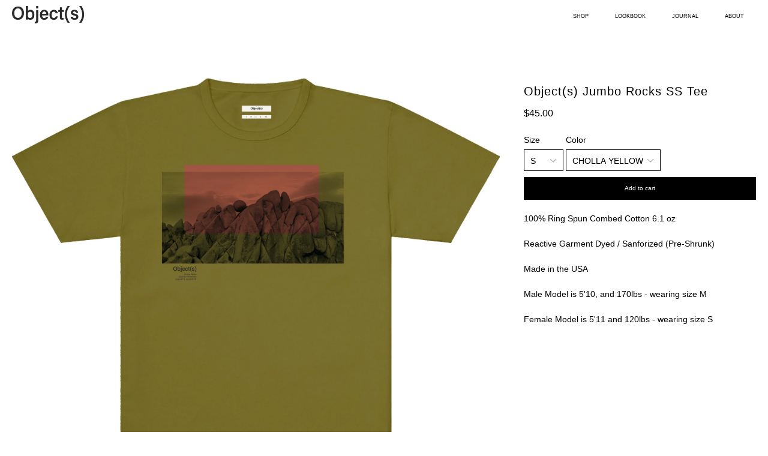

--- FILE ---
content_type: text/html; charset=utf-8
request_url: https://objects-shop.com/collections/all/products/objects-ss-jumbo-rock-photo-tee
body_size: 20615
content:
<!doctype html>
<!--[if IE 9]> <html class="ie9 no-js" lang="en"> <![endif]-->
<!--[if (gt IE 9)|!(IE)]><!--> <html class="no-js" lang="en"> <!--<![endif]-->
<head>
  <meta charset="utf-8">
  <meta http-equiv="X-UA-Compatible" content="IE=edge,chrome=1">
  <meta name="viewport" content="width=device-width, initial-scale=1, maximum-scale=1, user-scalable=0">
  <meta name="theme-color" content="#000000">
  <link rel="canonical" href="https://objects-shop.com/products/objects-ss-jumbo-rock-photo-tee">

  

  
  <title>
    Object(s) Jumbo Rocks SS Tee
    
    
    
      &ndash; Object(s) for Living Well
    
  </title>

  
    <meta name="description" content="100% Ring Spun Combed Cotton 6.1 oz Reactive Garment Dyed / Sanforized (Pre-Shrunk) Made in the USA Male Model is 5&#39;10, and 170lbs - wearing size M Female Model is 5&#39;11 and 120lbs - wearing size S">
  
    
       

  <!-- /snippets/social-meta-tags.liquid -->
<meta property="og:site_name" content="Object(s) for Living Well">
<meta property="og:url" content="https://objects-shop.com/products/objects-ss-jumbo-rock-photo-tee">
<meta property="og:title" content="Object(s) Jumbo Rocks SS Tee">
<meta property="og:type" content="product">
<meta property="og:description" content="100% Ring Spun Combed Cotton 6.1 oz Reactive Garment Dyed / Sanforized (Pre-Shrunk) Made in the USA Male Model is 5&#39;10, and 170lbs - wearing size M Female Model is 5&#39;11 and 120lbs - wearing size S"><meta property="og:price:amount" content="45.00">
  <meta property="og:price:currency" content="USD"><meta property="og:image" content="http://objects-shop.com/cdn/shop/products/003-ChollaYellow_a0d9394e-d814-4f40-ba59-56939e4dd8eb_1024x1024.png?v=1600049710"><meta property="og:image" content="http://objects-shop.com/cdn/shop/products/3B0A0098_B_6d3de717-5a00-427e-a326-1993ddc60e5c_1024x1024.jpg?v=1600060147"><meta property="og:image" content="http://objects-shop.com/cdn/shop/products/3B0A0229_B_ce214f7c-75d4-4bee-ba7e-ee82ca5cd50b_1024x1024.jpg?v=1600060147">
<meta property="og:image:secure_url" content="https://objects-shop.com/cdn/shop/products/003-ChollaYellow_a0d9394e-d814-4f40-ba59-56939e4dd8eb_1024x1024.png?v=1600049710"><meta property="og:image:secure_url" content="https://objects-shop.com/cdn/shop/products/3B0A0098_B_6d3de717-5a00-427e-a326-1993ddc60e5c_1024x1024.jpg?v=1600060147"><meta property="og:image:secure_url" content="https://objects-shop.com/cdn/shop/products/3B0A0229_B_ce214f7c-75d4-4bee-ba7e-ee82ca5cd50b_1024x1024.jpg?v=1600060147">

<meta name="twitter:site" content="@objects_shop">
<meta name="twitter:card" content="summary_large_image">
<meta name="twitter:title" content="Object(s) Jumbo Rocks SS Tee">
<meta name="twitter:description" content="100% Ring Spun Combed Cotton 6.1 oz Reactive Garment Dyed / Sanforized (Pre-Shrunk) Made in the USA Male Model is 5&#39;10, and 170lbs - wearing size M Female Model is 5&#39;11 and 120lbs - wearing size S">


  <link href="//objects-shop.com/cdn/shop/t/8/assets/theme.scss.css?v=4368216524409539021674766736" rel="stylesheet" type="text/css" media="all" />
  



  <script>
    var theme = {
      strings: {
        addToCart: "Add to cart",
        soldOut: "Sold out",
        unavailable: "Unavailable",
        showMore: "Show More",
        showLess: "Show Less"
      },
      moneyFormat: "${{amount}}"
    }

    document.documentElement.className = document.documentElement.className.replace('no-js', 'js');
  </script>
  <script src="//ajax.googleapis.com/ajax/libs/jquery/1.11.0/jquery.min.js" type="text/javascript"></script>
  <!--[if (lte IE 9) ]><script src="//objects-shop.com/cdn/shop/t/8/assets/match-media.min.js?v=22265819453975888031586559676" type="text/javascript"></script><![endif]-->

  

  <script src="//objects-shop.com/cdn/shop/t/8/assets/vendor.js?v=94225047297564742621586559681" type="text/javascript"></script>
  <script src="//objects-shop.com/cdn/shop/t/8/assets/theme.js?v=3259515818587863891586559693" type="text/javascript"></script>
  <script src="//objects-shop.com/cdn/shop/t/8/assets/slick.min.js?v=112764199730324443231586559678" type="text/javascript"></script>
  <script src="//objects-shop.com/cdn/shop/t/8/assets/sticky-kit.js?v=123298292663602788721586559679" type="text/javascript"></script>
  <script>window.performance && window.performance.mark && window.performance.mark('shopify.content_for_header.start');</script><meta id="shopify-digital-wallet" name="shopify-digital-wallet" content="/26748813405/digital_wallets/dialog">
<meta name="shopify-checkout-api-token" content="b7d562c2d6519827bed68e676a7f2c89">
<link rel="alternate" type="application/json+oembed" href="https://objects-shop.com/products/objects-ss-jumbo-rock-photo-tee.oembed">
<script async="async" src="/checkouts/internal/preloads.js?locale=en-US"></script>
<link rel="preconnect" href="https://shop.app" crossorigin="anonymous">
<script async="async" src="https://shop.app/checkouts/internal/preloads.js?locale=en-US&shop_id=26748813405" crossorigin="anonymous"></script>
<script id="apple-pay-shop-capabilities" type="application/json">{"shopId":26748813405,"countryCode":"US","currencyCode":"USD","merchantCapabilities":["supports3DS"],"merchantId":"gid:\/\/shopify\/Shop\/26748813405","merchantName":"Object(s) for Living Well","requiredBillingContactFields":["postalAddress","email"],"requiredShippingContactFields":["postalAddress","email"],"shippingType":"shipping","supportedNetworks":["visa","masterCard","amex","discover","elo","jcb"],"total":{"type":"pending","label":"Object(s) for Living Well","amount":"1.00"},"shopifyPaymentsEnabled":true,"supportsSubscriptions":true}</script>
<script id="shopify-features" type="application/json">{"accessToken":"b7d562c2d6519827bed68e676a7f2c89","betas":["rich-media-storefront-analytics"],"domain":"objects-shop.com","predictiveSearch":true,"shopId":26748813405,"locale":"en"}</script>
<script>var Shopify = Shopify || {};
Shopify.shop = "eddie-mejia.myshopify.com";
Shopify.locale = "en";
Shopify.currency = {"active":"USD","rate":"1.0"};
Shopify.country = "US";
Shopify.theme = {"name":"Theme export  afieldout-com-mega-theme-v2-seedc...","id":81154637917,"schema_name":"Mega 2.0","schema_version":"2.0","theme_store_id":null,"role":"main"};
Shopify.theme.handle = "null";
Shopify.theme.style = {"id":null,"handle":null};
Shopify.cdnHost = "objects-shop.com/cdn";
Shopify.routes = Shopify.routes || {};
Shopify.routes.root = "/";</script>
<script type="module">!function(o){(o.Shopify=o.Shopify||{}).modules=!0}(window);</script>
<script>!function(o){function n(){var o=[];function n(){o.push(Array.prototype.slice.apply(arguments))}return n.q=o,n}var t=o.Shopify=o.Shopify||{};t.loadFeatures=n(),t.autoloadFeatures=n()}(window);</script>
<script>
  window.ShopifyPay = window.ShopifyPay || {};
  window.ShopifyPay.apiHost = "shop.app\/pay";
  window.ShopifyPay.redirectState = null;
</script>
<script id="shop-js-analytics" type="application/json">{"pageType":"product"}</script>
<script defer="defer" async type="module" src="//objects-shop.com/cdn/shopifycloud/shop-js/modules/v2/client.init-shop-cart-sync_BN7fPSNr.en.esm.js"></script>
<script defer="defer" async type="module" src="//objects-shop.com/cdn/shopifycloud/shop-js/modules/v2/chunk.common_Cbph3Kss.esm.js"></script>
<script defer="defer" async type="module" src="//objects-shop.com/cdn/shopifycloud/shop-js/modules/v2/chunk.modal_DKumMAJ1.esm.js"></script>
<script type="module">
  await import("//objects-shop.com/cdn/shopifycloud/shop-js/modules/v2/client.init-shop-cart-sync_BN7fPSNr.en.esm.js");
await import("//objects-shop.com/cdn/shopifycloud/shop-js/modules/v2/chunk.common_Cbph3Kss.esm.js");
await import("//objects-shop.com/cdn/shopifycloud/shop-js/modules/v2/chunk.modal_DKumMAJ1.esm.js");

  window.Shopify.SignInWithShop?.initShopCartSync?.({"fedCMEnabled":true,"windoidEnabled":true});

</script>
<script>
  window.Shopify = window.Shopify || {};
  if (!window.Shopify.featureAssets) window.Shopify.featureAssets = {};
  window.Shopify.featureAssets['shop-js'] = {"shop-cart-sync":["modules/v2/client.shop-cart-sync_CJVUk8Jm.en.esm.js","modules/v2/chunk.common_Cbph3Kss.esm.js","modules/v2/chunk.modal_DKumMAJ1.esm.js"],"init-fed-cm":["modules/v2/client.init-fed-cm_7Fvt41F4.en.esm.js","modules/v2/chunk.common_Cbph3Kss.esm.js","modules/v2/chunk.modal_DKumMAJ1.esm.js"],"init-shop-email-lookup-coordinator":["modules/v2/client.init-shop-email-lookup-coordinator_Cc088_bR.en.esm.js","modules/v2/chunk.common_Cbph3Kss.esm.js","modules/v2/chunk.modal_DKumMAJ1.esm.js"],"init-windoid":["modules/v2/client.init-windoid_hPopwJRj.en.esm.js","modules/v2/chunk.common_Cbph3Kss.esm.js","modules/v2/chunk.modal_DKumMAJ1.esm.js"],"shop-button":["modules/v2/client.shop-button_B0jaPSNF.en.esm.js","modules/v2/chunk.common_Cbph3Kss.esm.js","modules/v2/chunk.modal_DKumMAJ1.esm.js"],"shop-cash-offers":["modules/v2/client.shop-cash-offers_DPIskqss.en.esm.js","modules/v2/chunk.common_Cbph3Kss.esm.js","modules/v2/chunk.modal_DKumMAJ1.esm.js"],"shop-toast-manager":["modules/v2/client.shop-toast-manager_CK7RT69O.en.esm.js","modules/v2/chunk.common_Cbph3Kss.esm.js","modules/v2/chunk.modal_DKumMAJ1.esm.js"],"init-shop-cart-sync":["modules/v2/client.init-shop-cart-sync_BN7fPSNr.en.esm.js","modules/v2/chunk.common_Cbph3Kss.esm.js","modules/v2/chunk.modal_DKumMAJ1.esm.js"],"init-customer-accounts-sign-up":["modules/v2/client.init-customer-accounts-sign-up_CfPf4CXf.en.esm.js","modules/v2/client.shop-login-button_DeIztwXF.en.esm.js","modules/v2/chunk.common_Cbph3Kss.esm.js","modules/v2/chunk.modal_DKumMAJ1.esm.js"],"pay-button":["modules/v2/client.pay-button_CgIwFSYN.en.esm.js","modules/v2/chunk.common_Cbph3Kss.esm.js","modules/v2/chunk.modal_DKumMAJ1.esm.js"],"init-customer-accounts":["modules/v2/client.init-customer-accounts_DQ3x16JI.en.esm.js","modules/v2/client.shop-login-button_DeIztwXF.en.esm.js","modules/v2/chunk.common_Cbph3Kss.esm.js","modules/v2/chunk.modal_DKumMAJ1.esm.js"],"avatar":["modules/v2/client.avatar_BTnouDA3.en.esm.js"],"init-shop-for-new-customer-accounts":["modules/v2/client.init-shop-for-new-customer-accounts_CsZy_esa.en.esm.js","modules/v2/client.shop-login-button_DeIztwXF.en.esm.js","modules/v2/chunk.common_Cbph3Kss.esm.js","modules/v2/chunk.modal_DKumMAJ1.esm.js"],"shop-follow-button":["modules/v2/client.shop-follow-button_BRMJjgGd.en.esm.js","modules/v2/chunk.common_Cbph3Kss.esm.js","modules/v2/chunk.modal_DKumMAJ1.esm.js"],"checkout-modal":["modules/v2/client.checkout-modal_B9Drz_yf.en.esm.js","modules/v2/chunk.common_Cbph3Kss.esm.js","modules/v2/chunk.modal_DKumMAJ1.esm.js"],"shop-login-button":["modules/v2/client.shop-login-button_DeIztwXF.en.esm.js","modules/v2/chunk.common_Cbph3Kss.esm.js","modules/v2/chunk.modal_DKumMAJ1.esm.js"],"lead-capture":["modules/v2/client.lead-capture_DXYzFM3R.en.esm.js","modules/v2/chunk.common_Cbph3Kss.esm.js","modules/v2/chunk.modal_DKumMAJ1.esm.js"],"shop-login":["modules/v2/client.shop-login_CA5pJqmO.en.esm.js","modules/v2/chunk.common_Cbph3Kss.esm.js","modules/v2/chunk.modal_DKumMAJ1.esm.js"],"payment-terms":["modules/v2/client.payment-terms_BxzfvcZJ.en.esm.js","modules/v2/chunk.common_Cbph3Kss.esm.js","modules/v2/chunk.modal_DKumMAJ1.esm.js"]};
</script>
<script id="__st">var __st={"a":26748813405,"offset":-28800,"reqid":"6ff02d19-2625-4533-b574-c9f6e980b0c6-1769719794","pageurl":"objects-shop.com\/collections\/all\/products\/objects-ss-jumbo-rock-photo-tee","u":"8cff58c31196","p":"product","rtyp":"product","rid":4573523869789};</script>
<script>window.ShopifyPaypalV4VisibilityTracking = true;</script>
<script id="captcha-bootstrap">!function(){'use strict';const t='contact',e='account',n='new_comment',o=[[t,t],['blogs',n],['comments',n],[t,'customer']],c=[[e,'customer_login'],[e,'guest_login'],[e,'recover_customer_password'],[e,'create_customer']],r=t=>t.map((([t,e])=>`form[action*='/${t}']:not([data-nocaptcha='true']) input[name='form_type'][value='${e}']`)).join(','),a=t=>()=>t?[...document.querySelectorAll(t)].map((t=>t.form)):[];function s(){const t=[...o],e=r(t);return a(e)}const i='password',u='form_key',d=['recaptcha-v3-token','g-recaptcha-response','h-captcha-response',i],f=()=>{try{return window.sessionStorage}catch{return}},m='__shopify_v',_=t=>t.elements[u];function p(t,e,n=!1){try{const o=window.sessionStorage,c=JSON.parse(o.getItem(e)),{data:r}=function(t){const{data:e,action:n}=t;return t[m]||n?{data:e,action:n}:{data:t,action:n}}(c);for(const[e,n]of Object.entries(r))t.elements[e]&&(t.elements[e].value=n);n&&o.removeItem(e)}catch(o){console.error('form repopulation failed',{error:o})}}const l='form_type',E='cptcha';function T(t){t.dataset[E]=!0}const w=window,h=w.document,L='Shopify',v='ce_forms',y='captcha';let A=!1;((t,e)=>{const n=(g='f06e6c50-85a8-45c8-87d0-21a2b65856fe',I='https://cdn.shopify.com/shopifycloud/storefront-forms-hcaptcha/ce_storefront_forms_captcha_hcaptcha.v1.5.2.iife.js',D={infoText:'Protected by hCaptcha',privacyText:'Privacy',termsText:'Terms'},(t,e,n)=>{const o=w[L][v],c=o.bindForm;if(c)return c(t,g,e,D).then(n);var r;o.q.push([[t,g,e,D],n]),r=I,A||(h.body.append(Object.assign(h.createElement('script'),{id:'captcha-provider',async:!0,src:r})),A=!0)});var g,I,D;w[L]=w[L]||{},w[L][v]=w[L][v]||{},w[L][v].q=[],w[L][y]=w[L][y]||{},w[L][y].protect=function(t,e){n(t,void 0,e),T(t)},Object.freeze(w[L][y]),function(t,e,n,w,h,L){const[v,y,A,g]=function(t,e,n){const i=e?o:[],u=t?c:[],d=[...i,...u],f=r(d),m=r(i),_=r(d.filter((([t,e])=>n.includes(e))));return[a(f),a(m),a(_),s()]}(w,h,L),I=t=>{const e=t.target;return e instanceof HTMLFormElement?e:e&&e.form},D=t=>v().includes(t);t.addEventListener('submit',(t=>{const e=I(t);if(!e)return;const n=D(e)&&!e.dataset.hcaptchaBound&&!e.dataset.recaptchaBound,o=_(e),c=g().includes(e)&&(!o||!o.value);(n||c)&&t.preventDefault(),c&&!n&&(function(t){try{if(!f())return;!function(t){const e=f();if(!e)return;const n=_(t);if(!n)return;const o=n.value;o&&e.removeItem(o)}(t);const e=Array.from(Array(32),(()=>Math.random().toString(36)[2])).join('');!function(t,e){_(t)||t.append(Object.assign(document.createElement('input'),{type:'hidden',name:u})),t.elements[u].value=e}(t,e),function(t,e){const n=f();if(!n)return;const o=[...t.querySelectorAll(`input[type='${i}']`)].map((({name:t})=>t)),c=[...d,...o],r={};for(const[a,s]of new FormData(t).entries())c.includes(a)||(r[a]=s);n.setItem(e,JSON.stringify({[m]:1,action:t.action,data:r}))}(t,e)}catch(e){console.error('failed to persist form',e)}}(e),e.submit())}));const S=(t,e)=>{t&&!t.dataset[E]&&(n(t,e.some((e=>e===t))),T(t))};for(const o of['focusin','change'])t.addEventListener(o,(t=>{const e=I(t);D(e)&&S(e,y())}));const B=e.get('form_key'),M=e.get(l),P=B&&M;t.addEventListener('DOMContentLoaded',(()=>{const t=y();if(P)for(const e of t)e.elements[l].value===M&&p(e,B);[...new Set([...A(),...v().filter((t=>'true'===t.dataset.shopifyCaptcha))])].forEach((e=>S(e,t)))}))}(h,new URLSearchParams(w.location.search),n,t,e,['guest_login'])})(!0,!0)}();</script>
<script integrity="sha256-4kQ18oKyAcykRKYeNunJcIwy7WH5gtpwJnB7kiuLZ1E=" data-source-attribution="shopify.loadfeatures" defer="defer" src="//objects-shop.com/cdn/shopifycloud/storefront/assets/storefront/load_feature-a0a9edcb.js" crossorigin="anonymous"></script>
<script crossorigin="anonymous" defer="defer" src="//objects-shop.com/cdn/shopifycloud/storefront/assets/shopify_pay/storefront-65b4c6d7.js?v=20250812"></script>
<script data-source-attribution="shopify.dynamic_checkout.dynamic.init">var Shopify=Shopify||{};Shopify.PaymentButton=Shopify.PaymentButton||{isStorefrontPortableWallets:!0,init:function(){window.Shopify.PaymentButton.init=function(){};var t=document.createElement("script");t.src="https://objects-shop.com/cdn/shopifycloud/portable-wallets/latest/portable-wallets.en.js",t.type="module",document.head.appendChild(t)}};
</script>
<script data-source-attribution="shopify.dynamic_checkout.buyer_consent">
  function portableWalletsHideBuyerConsent(e){var t=document.getElementById("shopify-buyer-consent"),n=document.getElementById("shopify-subscription-policy-button");t&&n&&(t.classList.add("hidden"),t.setAttribute("aria-hidden","true"),n.removeEventListener("click",e))}function portableWalletsShowBuyerConsent(e){var t=document.getElementById("shopify-buyer-consent"),n=document.getElementById("shopify-subscription-policy-button");t&&n&&(t.classList.remove("hidden"),t.removeAttribute("aria-hidden"),n.addEventListener("click",e))}window.Shopify?.PaymentButton&&(window.Shopify.PaymentButton.hideBuyerConsent=portableWalletsHideBuyerConsent,window.Shopify.PaymentButton.showBuyerConsent=portableWalletsShowBuyerConsent);
</script>
<script data-source-attribution="shopify.dynamic_checkout.cart.bootstrap">document.addEventListener("DOMContentLoaded",(function(){function t(){return document.querySelector("shopify-accelerated-checkout-cart, shopify-accelerated-checkout")}if(t())Shopify.PaymentButton.init();else{new MutationObserver((function(e,n){t()&&(Shopify.PaymentButton.init(),n.disconnect())})).observe(document.body,{childList:!0,subtree:!0})}}));
</script>
<link id="shopify-accelerated-checkout-styles" rel="stylesheet" media="screen" href="https://objects-shop.com/cdn/shopifycloud/portable-wallets/latest/accelerated-checkout-backwards-compat.css" crossorigin="anonymous">
<style id="shopify-accelerated-checkout-cart">
        #shopify-buyer-consent {
  margin-top: 1em;
  display: inline-block;
  width: 100%;
}

#shopify-buyer-consent.hidden {
  display: none;
}

#shopify-subscription-policy-button {
  background: none;
  border: none;
  padding: 0;
  text-decoration: underline;
  font-size: inherit;
  cursor: pointer;
}

#shopify-subscription-policy-button::before {
  box-shadow: none;
}

      </style>

<script>window.performance && window.performance.mark && window.performance.mark('shopify.content_for_header.end');</script>
<link href="https://monorail-edge.shopifysvc.com" rel="dns-prefetch">
<script>(function(){if ("sendBeacon" in navigator && "performance" in window) {try {var session_token_from_headers = performance.getEntriesByType('navigation')[0].serverTiming.find(x => x.name == '_s').description;} catch {var session_token_from_headers = undefined;}var session_cookie_matches = document.cookie.match(/_shopify_s=([^;]*)/);var session_token_from_cookie = session_cookie_matches && session_cookie_matches.length === 2 ? session_cookie_matches[1] : "";var session_token = session_token_from_headers || session_token_from_cookie || "";function handle_abandonment_event(e) {var entries = performance.getEntries().filter(function(entry) {return /monorail-edge.shopifysvc.com/.test(entry.name);});if (!window.abandonment_tracked && entries.length === 0) {window.abandonment_tracked = true;var currentMs = Date.now();var navigation_start = performance.timing.navigationStart;var payload = {shop_id: 26748813405,url: window.location.href,navigation_start,duration: currentMs - navigation_start,session_token,page_type: "product"};window.navigator.sendBeacon("https://monorail-edge.shopifysvc.com/v1/produce", JSON.stringify({schema_id: "online_store_buyer_site_abandonment/1.1",payload: payload,metadata: {event_created_at_ms: currentMs,event_sent_at_ms: currentMs}}));}}window.addEventListener('pagehide', handle_abandonment_event);}}());</script>
<script id="web-pixels-manager-setup">(function e(e,d,r,n,o){if(void 0===o&&(o={}),!Boolean(null===(a=null===(i=window.Shopify)||void 0===i?void 0:i.analytics)||void 0===a?void 0:a.replayQueue)){var i,a;window.Shopify=window.Shopify||{};var t=window.Shopify;t.analytics=t.analytics||{};var s=t.analytics;s.replayQueue=[],s.publish=function(e,d,r){return s.replayQueue.push([e,d,r]),!0};try{self.performance.mark("wpm:start")}catch(e){}var l=function(){var e={modern:/Edge?\/(1{2}[4-9]|1[2-9]\d|[2-9]\d{2}|\d{4,})\.\d+(\.\d+|)|Firefox\/(1{2}[4-9]|1[2-9]\d|[2-9]\d{2}|\d{4,})\.\d+(\.\d+|)|Chrom(ium|e)\/(9{2}|\d{3,})\.\d+(\.\d+|)|(Maci|X1{2}).+ Version\/(15\.\d+|(1[6-9]|[2-9]\d|\d{3,})\.\d+)([,.]\d+|)( \(\w+\)|)( Mobile\/\w+|) Safari\/|Chrome.+OPR\/(9{2}|\d{3,})\.\d+\.\d+|(CPU[ +]OS|iPhone[ +]OS|CPU[ +]iPhone|CPU IPhone OS|CPU iPad OS)[ +]+(15[._]\d+|(1[6-9]|[2-9]\d|\d{3,})[._]\d+)([._]\d+|)|Android:?[ /-](13[3-9]|1[4-9]\d|[2-9]\d{2}|\d{4,})(\.\d+|)(\.\d+|)|Android.+Firefox\/(13[5-9]|1[4-9]\d|[2-9]\d{2}|\d{4,})\.\d+(\.\d+|)|Android.+Chrom(ium|e)\/(13[3-9]|1[4-9]\d|[2-9]\d{2}|\d{4,})\.\d+(\.\d+|)|SamsungBrowser\/([2-9]\d|\d{3,})\.\d+/,legacy:/Edge?\/(1[6-9]|[2-9]\d|\d{3,})\.\d+(\.\d+|)|Firefox\/(5[4-9]|[6-9]\d|\d{3,})\.\d+(\.\d+|)|Chrom(ium|e)\/(5[1-9]|[6-9]\d|\d{3,})\.\d+(\.\d+|)([\d.]+$|.*Safari\/(?![\d.]+ Edge\/[\d.]+$))|(Maci|X1{2}).+ Version\/(10\.\d+|(1[1-9]|[2-9]\d|\d{3,})\.\d+)([,.]\d+|)( \(\w+\)|)( Mobile\/\w+|) Safari\/|Chrome.+OPR\/(3[89]|[4-9]\d|\d{3,})\.\d+\.\d+|(CPU[ +]OS|iPhone[ +]OS|CPU[ +]iPhone|CPU IPhone OS|CPU iPad OS)[ +]+(10[._]\d+|(1[1-9]|[2-9]\d|\d{3,})[._]\d+)([._]\d+|)|Android:?[ /-](13[3-9]|1[4-9]\d|[2-9]\d{2}|\d{4,})(\.\d+|)(\.\d+|)|Mobile Safari.+OPR\/([89]\d|\d{3,})\.\d+\.\d+|Android.+Firefox\/(13[5-9]|1[4-9]\d|[2-9]\d{2}|\d{4,})\.\d+(\.\d+|)|Android.+Chrom(ium|e)\/(13[3-9]|1[4-9]\d|[2-9]\d{2}|\d{4,})\.\d+(\.\d+|)|Android.+(UC? ?Browser|UCWEB|U3)[ /]?(15\.([5-9]|\d{2,})|(1[6-9]|[2-9]\d|\d{3,})\.\d+)\.\d+|SamsungBrowser\/(5\.\d+|([6-9]|\d{2,})\.\d+)|Android.+MQ{2}Browser\/(14(\.(9|\d{2,})|)|(1[5-9]|[2-9]\d|\d{3,})(\.\d+|))(\.\d+|)|K[Aa][Ii]OS\/(3\.\d+|([4-9]|\d{2,})\.\d+)(\.\d+|)/},d=e.modern,r=e.legacy,n=navigator.userAgent;return n.match(d)?"modern":n.match(r)?"legacy":"unknown"}(),u="modern"===l?"modern":"legacy",c=(null!=n?n:{modern:"",legacy:""})[u],f=function(e){return[e.baseUrl,"/wpm","/b",e.hashVersion,"modern"===e.buildTarget?"m":"l",".js"].join("")}({baseUrl:d,hashVersion:r,buildTarget:u}),m=function(e){var d=e.version,r=e.bundleTarget,n=e.surface,o=e.pageUrl,i=e.monorailEndpoint;return{emit:function(e){var a=e.status,t=e.errorMsg,s=(new Date).getTime(),l=JSON.stringify({metadata:{event_sent_at_ms:s},events:[{schema_id:"web_pixels_manager_load/3.1",payload:{version:d,bundle_target:r,page_url:o,status:a,surface:n,error_msg:t},metadata:{event_created_at_ms:s}}]});if(!i)return console&&console.warn&&console.warn("[Web Pixels Manager] No Monorail endpoint provided, skipping logging."),!1;try{return self.navigator.sendBeacon.bind(self.navigator)(i,l)}catch(e){}var u=new XMLHttpRequest;try{return u.open("POST",i,!0),u.setRequestHeader("Content-Type","text/plain"),u.send(l),!0}catch(e){return console&&console.warn&&console.warn("[Web Pixels Manager] Got an unhandled error while logging to Monorail."),!1}}}}({version:r,bundleTarget:l,surface:e.surface,pageUrl:self.location.href,monorailEndpoint:e.monorailEndpoint});try{o.browserTarget=l,function(e){var d=e.src,r=e.async,n=void 0===r||r,o=e.onload,i=e.onerror,a=e.sri,t=e.scriptDataAttributes,s=void 0===t?{}:t,l=document.createElement("script"),u=document.querySelector("head"),c=document.querySelector("body");if(l.async=n,l.src=d,a&&(l.integrity=a,l.crossOrigin="anonymous"),s)for(var f in s)if(Object.prototype.hasOwnProperty.call(s,f))try{l.dataset[f]=s[f]}catch(e){}if(o&&l.addEventListener("load",o),i&&l.addEventListener("error",i),u)u.appendChild(l);else{if(!c)throw new Error("Did not find a head or body element to append the script");c.appendChild(l)}}({src:f,async:!0,onload:function(){if(!function(){var e,d;return Boolean(null===(d=null===(e=window.Shopify)||void 0===e?void 0:e.analytics)||void 0===d?void 0:d.initialized)}()){var d=window.webPixelsManager.init(e)||void 0;if(d){var r=window.Shopify.analytics;r.replayQueue.forEach((function(e){var r=e[0],n=e[1],o=e[2];d.publishCustomEvent(r,n,o)})),r.replayQueue=[],r.publish=d.publishCustomEvent,r.visitor=d.visitor,r.initialized=!0}}},onerror:function(){return m.emit({status:"failed",errorMsg:"".concat(f," has failed to load")})},sri:function(e){var d=/^sha384-[A-Za-z0-9+/=]+$/;return"string"==typeof e&&d.test(e)}(c)?c:"",scriptDataAttributes:o}),m.emit({status:"loading"})}catch(e){m.emit({status:"failed",errorMsg:(null==e?void 0:e.message)||"Unknown error"})}}})({shopId: 26748813405,storefrontBaseUrl: "https://objects-shop.com",extensionsBaseUrl: "https://extensions.shopifycdn.com/cdn/shopifycloud/web-pixels-manager",monorailEndpoint: "https://monorail-edge.shopifysvc.com/unstable/produce_batch",surface: "storefront-renderer",enabledBetaFlags: ["2dca8a86"],webPixelsConfigList: [{"id":"shopify-app-pixel","configuration":"{}","eventPayloadVersion":"v1","runtimeContext":"STRICT","scriptVersion":"0450","apiClientId":"shopify-pixel","type":"APP","privacyPurposes":["ANALYTICS","MARKETING"]},{"id":"shopify-custom-pixel","eventPayloadVersion":"v1","runtimeContext":"LAX","scriptVersion":"0450","apiClientId":"shopify-pixel","type":"CUSTOM","privacyPurposes":["ANALYTICS","MARKETING"]}],isMerchantRequest: false,initData: {"shop":{"name":"Object(s) for Living Well","paymentSettings":{"currencyCode":"USD"},"myshopifyDomain":"eddie-mejia.myshopify.com","countryCode":"US","storefrontUrl":"https:\/\/objects-shop.com"},"customer":null,"cart":null,"checkout":null,"productVariants":[{"price":{"amount":45.0,"currencyCode":"USD"},"product":{"title":"Object(s) Jumbo Rocks SS Tee","vendor":"Object(s)","id":"4573523869789","untranslatedTitle":"Object(s) Jumbo Rocks SS Tee","url":"\/products\/objects-ss-jumbo-rock-photo-tee","type":""},"id":"32077095141469","image":{"src":"\/\/objects-shop.com\/cdn\/shop\/products\/003-ChollaYellow_a0d9394e-d814-4f40-ba59-56939e4dd8eb.png?v=1600049710"},"sku":"C001-W-SS002-S","title":"S \/ CHOLLA YELLOW","untranslatedTitle":"S \/ CHOLLA YELLOW"},{"price":{"amount":45.0,"currencyCode":"USD"},"product":{"title":"Object(s) Jumbo Rocks SS Tee","vendor":"Object(s)","id":"4573523869789","untranslatedTitle":"Object(s) Jumbo Rocks SS Tee","url":"\/products\/objects-ss-jumbo-rock-photo-tee","type":""},"id":"32077095207005","image":{"src":"\/\/objects-shop.com\/cdn\/shop\/products\/003-ChollaYellow_a0d9394e-d814-4f40-ba59-56939e4dd8eb.png?v=1600049710"},"sku":"C001-W-SS002-M","title":"M \/ CHOLLA YELLOW","untranslatedTitle":"M \/ CHOLLA YELLOW"},{"price":{"amount":45.0,"currencyCode":"USD"},"product":{"title":"Object(s) Jumbo Rocks SS Tee","vendor":"Object(s)","id":"4573523869789","untranslatedTitle":"Object(s) Jumbo Rocks SS Tee","url":"\/products\/objects-ss-jumbo-rock-photo-tee","type":""},"id":"32077095272541","image":{"src":"\/\/objects-shop.com\/cdn\/shop\/products\/003-ChollaYellow_a0d9394e-d814-4f40-ba59-56939e4dd8eb.png?v=1600049710"},"sku":"C001-W-SS002-L","title":"L \/ CHOLLA YELLOW","untranslatedTitle":"L \/ CHOLLA YELLOW"},{"price":{"amount":45.0,"currencyCode":"USD"},"product":{"title":"Object(s) Jumbo Rocks SS Tee","vendor":"Object(s)","id":"4573523869789","untranslatedTitle":"Object(s) Jumbo Rocks SS Tee","url":"\/products\/objects-ss-jumbo-rock-photo-tee","type":""},"id":"32077095338077","image":{"src":"\/\/objects-shop.com\/cdn\/shop\/products\/003-ChollaYellow_a0d9394e-d814-4f40-ba59-56939e4dd8eb.png?v=1600049710"},"sku":"C001-W-SS002-XL","title":"XL \/ CHOLLA YELLOW","untranslatedTitle":"XL \/ CHOLLA YELLOW"},{"price":{"amount":45.0,"currencyCode":"USD"},"product":{"title":"Object(s) Jumbo Rocks SS Tee","vendor":"Object(s)","id":"4573523869789","untranslatedTitle":"Object(s) Jumbo Rocks SS Tee","url":"\/products\/objects-ss-jumbo-rock-photo-tee","type":""},"id":"32077095403613","image":{"src":"\/\/objects-shop.com\/cdn\/shop\/products\/003-ChollaYellow_a0d9394e-d814-4f40-ba59-56939e4dd8eb.png?v=1600049710"},"sku":"C001-W-SS002-XXL","title":"XXL \/ CHOLLA YELLOW","untranslatedTitle":"XXL \/ CHOLLA YELLOW"}],"purchasingCompany":null},},"https://objects-shop.com/cdn","1d2a099fw23dfb22ep557258f5m7a2edbae",{"modern":"","legacy":""},{"shopId":"26748813405","storefrontBaseUrl":"https:\/\/objects-shop.com","extensionBaseUrl":"https:\/\/extensions.shopifycdn.com\/cdn\/shopifycloud\/web-pixels-manager","surface":"storefront-renderer","enabledBetaFlags":"[\"2dca8a86\"]","isMerchantRequest":"false","hashVersion":"1d2a099fw23dfb22ep557258f5m7a2edbae","publish":"custom","events":"[[\"page_viewed\",{}],[\"product_viewed\",{\"productVariant\":{\"price\":{\"amount\":45.0,\"currencyCode\":\"USD\"},\"product\":{\"title\":\"Object(s) Jumbo Rocks SS Tee\",\"vendor\":\"Object(s)\",\"id\":\"4573523869789\",\"untranslatedTitle\":\"Object(s) Jumbo Rocks SS Tee\",\"url\":\"\/products\/objects-ss-jumbo-rock-photo-tee\",\"type\":\"\"},\"id\":\"32077095141469\",\"image\":{\"src\":\"\/\/objects-shop.com\/cdn\/shop\/products\/003-ChollaYellow_a0d9394e-d814-4f40-ba59-56939e4dd8eb.png?v=1600049710\"},\"sku\":\"C001-W-SS002-S\",\"title\":\"S \/ CHOLLA YELLOW\",\"untranslatedTitle\":\"S \/ CHOLLA YELLOW\"}}]]"});</script><script>
  window.ShopifyAnalytics = window.ShopifyAnalytics || {};
  window.ShopifyAnalytics.meta = window.ShopifyAnalytics.meta || {};
  window.ShopifyAnalytics.meta.currency = 'USD';
  var meta = {"product":{"id":4573523869789,"gid":"gid:\/\/shopify\/Product\/4573523869789","vendor":"Object(s)","type":"","handle":"objects-ss-jumbo-rock-photo-tee","variants":[{"id":32077095141469,"price":4500,"name":"Object(s) Jumbo Rocks SS Tee - S \/ CHOLLA YELLOW","public_title":"S \/ CHOLLA YELLOW","sku":"C001-W-SS002-S"},{"id":32077095207005,"price":4500,"name":"Object(s) Jumbo Rocks SS Tee - M \/ CHOLLA YELLOW","public_title":"M \/ CHOLLA YELLOW","sku":"C001-W-SS002-M"},{"id":32077095272541,"price":4500,"name":"Object(s) Jumbo Rocks SS Tee - L \/ CHOLLA YELLOW","public_title":"L \/ CHOLLA YELLOW","sku":"C001-W-SS002-L"},{"id":32077095338077,"price":4500,"name":"Object(s) Jumbo Rocks SS Tee - XL \/ CHOLLA YELLOW","public_title":"XL \/ CHOLLA YELLOW","sku":"C001-W-SS002-XL"},{"id":32077095403613,"price":4500,"name":"Object(s) Jumbo Rocks SS Tee - XXL \/ CHOLLA YELLOW","public_title":"XXL \/ CHOLLA YELLOW","sku":"C001-W-SS002-XXL"}],"remote":false},"page":{"pageType":"product","resourceType":"product","resourceId":4573523869789,"requestId":"6ff02d19-2625-4533-b574-c9f6e980b0c6-1769719794"}};
  for (var attr in meta) {
    window.ShopifyAnalytics.meta[attr] = meta[attr];
  }
</script>
<script class="analytics">
  (function () {
    var customDocumentWrite = function(content) {
      var jquery = null;

      if (window.jQuery) {
        jquery = window.jQuery;
      } else if (window.Checkout && window.Checkout.$) {
        jquery = window.Checkout.$;
      }

      if (jquery) {
        jquery('body').append(content);
      }
    };

    var hasLoggedConversion = function(token) {
      if (token) {
        return document.cookie.indexOf('loggedConversion=' + token) !== -1;
      }
      return false;
    }

    var setCookieIfConversion = function(token) {
      if (token) {
        var twoMonthsFromNow = new Date(Date.now());
        twoMonthsFromNow.setMonth(twoMonthsFromNow.getMonth() + 2);

        document.cookie = 'loggedConversion=' + token + '; expires=' + twoMonthsFromNow;
      }
    }

    var trekkie = window.ShopifyAnalytics.lib = window.trekkie = window.trekkie || [];
    if (trekkie.integrations) {
      return;
    }
    trekkie.methods = [
      'identify',
      'page',
      'ready',
      'track',
      'trackForm',
      'trackLink'
    ];
    trekkie.factory = function(method) {
      return function() {
        var args = Array.prototype.slice.call(arguments);
        args.unshift(method);
        trekkie.push(args);
        return trekkie;
      };
    };
    for (var i = 0; i < trekkie.methods.length; i++) {
      var key = trekkie.methods[i];
      trekkie[key] = trekkie.factory(key);
    }
    trekkie.load = function(config) {
      trekkie.config = config || {};
      trekkie.config.initialDocumentCookie = document.cookie;
      var first = document.getElementsByTagName('script')[0];
      var script = document.createElement('script');
      script.type = 'text/javascript';
      script.onerror = function(e) {
        var scriptFallback = document.createElement('script');
        scriptFallback.type = 'text/javascript';
        scriptFallback.onerror = function(error) {
                var Monorail = {
      produce: function produce(monorailDomain, schemaId, payload) {
        var currentMs = new Date().getTime();
        var event = {
          schema_id: schemaId,
          payload: payload,
          metadata: {
            event_created_at_ms: currentMs,
            event_sent_at_ms: currentMs
          }
        };
        return Monorail.sendRequest("https://" + monorailDomain + "/v1/produce", JSON.stringify(event));
      },
      sendRequest: function sendRequest(endpointUrl, payload) {
        // Try the sendBeacon API
        if (window && window.navigator && typeof window.navigator.sendBeacon === 'function' && typeof window.Blob === 'function' && !Monorail.isIos12()) {
          var blobData = new window.Blob([payload], {
            type: 'text/plain'
          });

          if (window.navigator.sendBeacon(endpointUrl, blobData)) {
            return true;
          } // sendBeacon was not successful

        } // XHR beacon

        var xhr = new XMLHttpRequest();

        try {
          xhr.open('POST', endpointUrl);
          xhr.setRequestHeader('Content-Type', 'text/plain');
          xhr.send(payload);
        } catch (e) {
          console.log(e);
        }

        return false;
      },
      isIos12: function isIos12() {
        return window.navigator.userAgent.lastIndexOf('iPhone; CPU iPhone OS 12_') !== -1 || window.navigator.userAgent.lastIndexOf('iPad; CPU OS 12_') !== -1;
      }
    };
    Monorail.produce('monorail-edge.shopifysvc.com',
      'trekkie_storefront_load_errors/1.1',
      {shop_id: 26748813405,
      theme_id: 81154637917,
      app_name: "storefront",
      context_url: window.location.href,
      source_url: "//objects-shop.com/cdn/s/trekkie.storefront.a804e9514e4efded663580eddd6991fcc12b5451.min.js"});

        };
        scriptFallback.async = true;
        scriptFallback.src = '//objects-shop.com/cdn/s/trekkie.storefront.a804e9514e4efded663580eddd6991fcc12b5451.min.js';
        first.parentNode.insertBefore(scriptFallback, first);
      };
      script.async = true;
      script.src = '//objects-shop.com/cdn/s/trekkie.storefront.a804e9514e4efded663580eddd6991fcc12b5451.min.js';
      first.parentNode.insertBefore(script, first);
    };
    trekkie.load(
      {"Trekkie":{"appName":"storefront","development":false,"defaultAttributes":{"shopId":26748813405,"isMerchantRequest":null,"themeId":81154637917,"themeCityHash":"18305487840711330757","contentLanguage":"en","currency":"USD","eventMetadataId":"be8e87c9-343f-470a-ba1c-6ed493e2abae"},"isServerSideCookieWritingEnabled":true,"monorailRegion":"shop_domain","enabledBetaFlags":["65f19447","b5387b81"]},"Session Attribution":{},"S2S":{"facebookCapiEnabled":false,"source":"trekkie-storefront-renderer","apiClientId":580111}}
    );

    var loaded = false;
    trekkie.ready(function() {
      if (loaded) return;
      loaded = true;

      window.ShopifyAnalytics.lib = window.trekkie;

      var originalDocumentWrite = document.write;
      document.write = customDocumentWrite;
      try { window.ShopifyAnalytics.merchantGoogleAnalytics.call(this); } catch(error) {};
      document.write = originalDocumentWrite;

      window.ShopifyAnalytics.lib.page(null,{"pageType":"product","resourceType":"product","resourceId":4573523869789,"requestId":"6ff02d19-2625-4533-b574-c9f6e980b0c6-1769719794","shopifyEmitted":true});

      var match = window.location.pathname.match(/checkouts\/(.+)\/(thank_you|post_purchase)/)
      var token = match? match[1]: undefined;
      if (!hasLoggedConversion(token)) {
        setCookieIfConversion(token);
        window.ShopifyAnalytics.lib.track("Viewed Product",{"currency":"USD","variantId":32077095141469,"productId":4573523869789,"productGid":"gid:\/\/shopify\/Product\/4573523869789","name":"Object(s) Jumbo Rocks SS Tee - S \/ CHOLLA YELLOW","price":"45.00","sku":"C001-W-SS002-S","brand":"Object(s)","variant":"S \/ CHOLLA YELLOW","category":"","nonInteraction":true,"remote":false},undefined,undefined,{"shopifyEmitted":true});
      window.ShopifyAnalytics.lib.track("monorail:\/\/trekkie_storefront_viewed_product\/1.1",{"currency":"USD","variantId":32077095141469,"productId":4573523869789,"productGid":"gid:\/\/shopify\/Product\/4573523869789","name":"Object(s) Jumbo Rocks SS Tee - S \/ CHOLLA YELLOW","price":"45.00","sku":"C001-W-SS002-S","brand":"Object(s)","variant":"S \/ CHOLLA YELLOW","category":"","nonInteraction":true,"remote":false,"referer":"https:\/\/objects-shop.com\/collections\/all\/products\/objects-ss-jumbo-rock-photo-tee"});
      }
    });


        var eventsListenerScript = document.createElement('script');
        eventsListenerScript.async = true;
        eventsListenerScript.src = "//objects-shop.com/cdn/shopifycloud/storefront/assets/shop_events_listener-3da45d37.js";
        document.getElementsByTagName('head')[0].appendChild(eventsListenerScript);

})();</script>
<script
  defer
  src="https://objects-shop.com/cdn/shopifycloud/perf-kit/shopify-perf-kit-3.1.0.min.js"
  data-application="storefront-renderer"
  data-shop-id="26748813405"
  data-render-region="gcp-us-east1"
  data-page-type="product"
  data-theme-instance-id="81154637917"
  data-theme-name="Mega 2.0"
  data-theme-version="2.0"
  data-monorail-region="shop_domain"
  data-resource-timing-sampling-rate="10"
  data-shs="true"
  data-shs-beacon="true"
  data-shs-export-with-fetch="true"
  data-shs-logs-sample-rate="1"
  data-shs-beacon-endpoint="https://objects-shop.com/api/collect"
></script>
</head>

<body id="all" class="template-product">

  <a class="in-page-link visually-hidden skip-link" href="#MainContent">Skip to content</a>

    <div id="CartDrawer" class="drawer drawer--right">
      <div class="drawer__header">
        <div class="drawer__title h5">Your cart</div>
        <div class="drawer__close js-drawer-close">
          <svg aria-hidden="true" focusable="false" role="presentation" class="icon icon-close" viewBox="0 0 37 40"><path d="M21.3 23l11-11c.8-.8.8-2 0-2.8-.8-.8-2-.8-2.8 0l-11 11-11-11c-.8-.8-2-.8-2.8 0-.8.8-.8 2 0 2.8l11 11-11 11c-.8.8-.8 2 0 2.8.4.4.9.6 1.4.6s1-.2 1.4-.6l11-11 11 11c.4.4.9.6 1.4.6s1-.2 1.4-.6c.8-.8.8-2 0-2.8l-11-11z"/></svg>
          <button type="button" class="icon-fallback-text">
            <span class="icon icon-x" aria-hidden="true"></span>
            <span class="fallback-text">close</span>
          </button>
        </div>
      </div>
      <div id="CartContainer"></div>
    </div>  
  <div class="mp-pusher is-moved-by-drawer" id="mp-pusher">
  		<div id="shopify-section-header" class="shopify-section">  <style>
    .header-main {text-transform:uppercase;}
    
    @media screen and (min-width: 768px) {
    	#shopify-section-header {width:100%; position:fixed; z-index:1000; top:0;}
    	main {margin-top:40px;}
    }
    
      .site-header__logo-image {max-width: 120px;}
        
    
    
	.mobile-bar {min-height:90px; line-height:1.0; position:relative;}
	.mobile-logo {max-width:140px; display:inline-block; position:absolute; left:50%; margin-left:-70px;
  	top: 50%; transform: translate(0,-50%);} 
	.mobile-nav-trigger, .mobile-cart-link, .search-bar-toggle.two, .mobile-search-link {line-height:90px;
      text-transform:uppercase; position:relative; font-size: 20px;}  
    .site-nav li.main {line-height:40px;}  
    .message-bar {padding:11px 0; border-bottom:1px solid #000000; letter-spacing:2px; font-size:11px; font-weight:bold; text-transform:uppercase;}
  </style>

<div data-section-id="header" data-section-type="header-section">
  <nav class="mobile-nav-wrapper medium-up--hide" role="navigation">
    <ul id="MobileNav" class="mobile-nav">
      
      
<li class="mobile-nav__item border-bottom">
          
            <button type="button" class="btn--link js-toggle-submenu mobile-nav__link" data-target="shop" data-level="1">
              SHOP
              <div class="mobile-nav__icon">
                <svg aria-hidden="true" focusable="false" role="presentation" class="icon icon-plus" viewBox="0 0 20 20"><path fill="#444" d="M17.409 8.929h-6.695V2.258c0-.566-.506-1.029-1.071-1.029s-1.071.463-1.071 1.029v6.671H1.967C1.401 8.929.938 9.435.938 10s.463 1.071 1.029 1.071h6.605V17.7c0 .566.506 1.029 1.071 1.029s1.071-.463 1.071-1.029v-6.629h6.695c.566 0 1.029-.506 1.029-1.071s-.463-1.071-1.029-1.071z"/></svg>
                <span class="icon__fallback-text">expand</span>
              </div>
            </button>
            <ul class="mobile-nav__dropdown" data-parent="shop" data-level="2">
              <li class="mobile-nav__item border-bottom">
                <div class="mobile-nav__table">
                  <a href="/collections/all" class="mobile-nav__sublist-link mobile-nav__sublist-header">
                    SHOP
                  </a>                  
                  <div class="mobile-nav__table-cell mobile-nav__return">
                    <button class="btn--link js-toggle-submenu mobile-nav__return-btn" type="button">
                      <svg aria-hidden="true" focusable="false" role="presentation" class="icon icon-minus" viewBox="0 0 20 20"><path fill="#444" d="M17.543 11.029H2.1A1.032 1.032 0 0 1 1.071 10c0-.566.463-1.029 1.029-1.029h15.443c.566 0 1.029.463 1.029 1.029 0 .566-.463 1.029-1.029 1.029z"/></svg>
                      <span class="icon__fallback-text">collapse</span>
                    </button>
                  </div>
                </div>
              </li>

              
<li class="mobile-nav__item border-bottom">
                  
                  <a href="/collections/all" class="mobile-nav__sublist-link">
                    ALL
                  </a>
                  
                  
                </li>
              
<li class="mobile-nav__item border-bottom">
                  
                  <a href="/collections/tops" class="mobile-nav__sublist-link">
                    TOPS
                  </a>
                  
                  
                </li>
              
<li class="mobile-nav__item border-bottom">
                  
                  <a href="/collections/bottoms" class="mobile-nav__sublist-link">
                    BOTTOMS
                  </a>
                  
                  
                </li>
              
<li class="mobile-nav__item border-bottom">
                  
                  <a href="/collections/headwear-1" class="mobile-nav__sublist-link">
                    HEADWEAR
                  </a>
                  
                  
                </li>
              
<li class="mobile-nav__item">
                  
                  <a href="/collections/headwear" class="mobile-nav__sublist-link">
                    ACCESSORIES
                  </a>
                  
                  
                </li>
              

            </ul>
          
        </li>
      
<li class="mobile-nav__item border-bottom">
          
            <button type="button" class="btn--link js-toggle-submenu mobile-nav__link" data-target="lookbook" data-level="1">
              LOOKBOOK
              <div class="mobile-nav__icon">
                <svg aria-hidden="true" focusable="false" role="presentation" class="icon icon-plus" viewBox="0 0 20 20"><path fill="#444" d="M17.409 8.929h-6.695V2.258c0-.566-.506-1.029-1.071-1.029s-1.071.463-1.071 1.029v6.671H1.967C1.401 8.929.938 9.435.938 10s.463 1.071 1.029 1.071h6.605V17.7c0 .566.506 1.029 1.071 1.029s1.071-.463 1.071-1.029v-6.629h6.695c.566 0 1.029-.506 1.029-1.071s-.463-1.071-1.029-1.071z"/></svg>
                <span class="icon__fallback-text">expand</span>
              </div>
            </button>
            <ul class="mobile-nav__dropdown" data-parent="lookbook" data-level="2">
              <li class="mobile-nav__item border-bottom">
                <div class="mobile-nav__table">
                  <a href="/pages/look-book-2" class="mobile-nav__sublist-link mobile-nav__sublist-header">
                    LOOKBOOK
                  </a>                  
                  <div class="mobile-nav__table-cell mobile-nav__return">
                    <button class="btn--link js-toggle-submenu mobile-nav__return-btn" type="button">
                      <svg aria-hidden="true" focusable="false" role="presentation" class="icon icon-minus" viewBox="0 0 20 20"><path fill="#444" d="M17.543 11.029H2.1A1.032 1.032 0 0 1 1.071 10c0-.566.463-1.029 1.029-1.029h15.443c.566 0 1.029.463 1.029 1.029 0 .566-.463 1.029-1.029 1.029z"/></svg>
                      <span class="icon__fallback-text">collapse</span>
                    </button>
                  </div>
                </div>
              </li>

              
<li class="mobile-nav__item border-bottom">
                  
                  <a href="/pages/look-book-2" class="mobile-nav__sublist-link">
                    INJECTION: 001 / THERMOPHILIC EUBACTERIA
                  </a>
                  
                  
                </li>
              
<li class="mobile-nav__item">
                  
                  <a href="/pages/lookbook" class="mobile-nav__sublist-link">
                    COLLECTION: 001 / YUCCA BREVIFOLIA
                  </a>
                  
                  
                </li>
              

            </ul>
          
        </li>
      
<li class="mobile-nav__item border-bottom">
          
            <a href="/blogs/news" class="mobile-nav__link">
              JOURNAL
            </a>
          
        </li>
      
<li class="mobile-nav__item">
          
            <a href="/pages/about-me" class="mobile-nav__link">
              ABOUT
            </a>
          
        </li>
      
      
    </ul>
  </nav>
  
  
  <header class="site-header" role="banner">
    <div class="grid grid--no-gutters">
      
       
      
      
       
      
      
    </div>
    <div class="page-width">
    <div class="grid grid--no-gutters header-main">
      <div class="mobile-bar medium-up--hide">
        <div class="wrapper">
            <button type="button" class="btn--link site-header__menu js-mobile-nav-toggle mobile-nav--open mobile-nav-trigger">
              <svg aria-hidden="true" focusable="false" role="presentation" class="icon icon-hamburger" viewBox="0 0 37 40"><path d="M33.5 25h-30c-1.1 0-2-.9-2-2s.9-2 2-2h30c1.1 0 2 .9 2 2s-.9 2-2 2zm0-11.5h-30c-1.1 0-2-.9-2-2s.9-2 2-2h30c1.1 0 2 .9 2 2s-.9 2-2 2zm0 23h-30c-1.1 0-2-.9-2-2s.9-2 2-2h30c1.1 0 2 .9 2 2s-.9 2-2 2z"/></svg>
              <svg aria-hidden="true" focusable="false" role="presentation" class="icon icon-close" viewBox="0 0 37 40"><path d="M21.3 23l11-11c.8-.8.8-2 0-2.8-.8-.8-2-.8-2.8 0l-11 11-11-11c-.8-.8-2-.8-2.8 0-.8.8-.8 2 0 2.8l11 11-11 11c-.8.8-.8 2 0 2.8.4.4.9.6 1.4.6s1-.2 1.4-.6l11-11 11 11c.4.4.9.6 1.4.6s1-.2 1.4-.6c.8-.8.8-2 0-2.8l-11-11z"/></svg>
              <span class="icon__fallback-text">expand/collapse</span>
            </button>  
        	<div class="mobile-logo">
              <a href="https://objects-shop.com"><img src="//objects-shop.com/cdn/shop/files/Untitled-5-02_large@2x.jpg?v=1613543361" alt="Object(s) for Living Well"></a>
        	</div>        
        	<a href="/cart" class="mobile-cart-link js-drawer-open-right" aria-controls="CartDrawer" aria-expanded="false"><span class="visually-hidden">Cart</span><svg aria-hidden="true" focusable="false" role="presentation" class="icon icon-cart" viewBox="0 0 37 40"><path d="M36.5 34.8L33.3 8h-5.9C26.7 3.9 23 .8 18.5.8S10.3 3.9 9.6 8H3.7L.5 34.8c-.2 1.5.4 2.4.9 3 .5.5 1.4 1.2 3.1 1.2h28c1.3 0 2.4-.4 3.1-1.3.7-.7 1-1.8.9-2.9zm-18-30c2.2 0 4.1 1.4 4.7 3.2h-9.5c.7-1.9 2.6-3.2 4.8-3.2zM4.5 35l2.8-23h2.2v3c0 1.1.9 2 2 2s2-.9 2-2v-3h10v3c0 1.1.9 2 2 2s2-.9 2-2v-3h2.2l2.8 23h-28z"/></svg></a>
      	      
        </div>
       </div>
      <div class="desktop-header medium-down--hide">

       
         
      
      <div class="grid__item medium-down--one-whole medium-up--one-quarter medium-down--hide text-left">
        
        <div class="logo-holder">
        
          <div class="h2 site-header__logo" itemscope itemtype="http://schema.org/Organization">
        
            <a href="/" itemprop="url" class="site-header__logo-image text-left" >
              
              <img src="//objects-shop.com/cdn/shop/files/Untitled-5-02_1000x1000.jpg?v=1613543361"
                   srcset="//objects-shop.com/cdn/shop/files/Untitled-5-02_1000x1000.jpg?v=1613543361 1x, //objects-shop.com/cdn/shop/files/Untitled-5-02_2000x2000@2x.jpg?v=1613543361 2x"
                   alt="Object(s) for Living Well"
                   itemprop="logo">
            </a>
        
          </div>
        
        </div>     
         
        </div>     
      
	
       
         
      
      <div class="grid__item medium-down--one-whole medium-up--three-quarters medium-down--hide text-right">
       
  			<nav id="AccessibleNav" role="navigation">
              
              	
<ul class="site-nav list--inline main" id="SiteNav">
  
	
      <li class="shop main site-nav--has-dropdown">
        <a href="/collections/all" class="site-nav__link site-nav__link--main" aria-has-popup="true" aria-expanded="false" aria-controls="SiteNavLabel-shop">
          SHOP
          
          <span class="visually-hidden">expand</span>
        </a>

        <div class="site-nav__dropdown" id="SiteNavLabel-shop">         
          <ul class="">
            
              
            
                        
              <li class="">
                                
                <a href="/collections/all" class="site-nav__link site-nav__child-link">ALL</a>
              </li>
            
            
              
            
                        
              <li class="">
                                
                <a href="/collections/tops" class="site-nav__link site-nav__child-link">TOPS</a>
              </li>
            
            
              
            
                        
              <li class="">
                                
                <a href="/collections/bottoms" class="site-nav__link site-nav__child-link">BOTTOMS</a>
              </li>
            
            
              
            
                        
              <li class="">
                                
                <a href="/collections/headwear-1" class="site-nav__link site-nav__child-link">HEADWEAR</a>
              </li>
            
            
              
            
                        
              <li class="">
                                
                <a href="/collections/headwear" class="site-nav__link site-nav__child-link site-nav__link--last">ACCESSORIES</a>
              </li>
            
            
          </ul>
        </div>
      </li>
    
  
	
      <li class="lookbook main site-nav--has-dropdown">
        <a href="/pages/look-book-2" class="site-nav__link site-nav__link--main" aria-has-popup="true" aria-expanded="false" aria-controls="SiteNavLabel-lookbook">
          LOOKBOOK
          
          <span class="visually-hidden">expand</span>
        </a>

        <div class="site-nav__dropdown" id="SiteNavLabel-lookbook">         
          <ul class="">
            
              
            
                        
              <li class="">
                                
                <a href="/pages/look-book-2" class="site-nav__link site-nav__child-link">INJECTION: 001 / THERMOPHILIC EUBACTERIA</a>
              </li>
            
            
              
            
                        
              <li class="">
                                
                <a href="/pages/lookbook" class="site-nav__link site-nav__child-link site-nav__link--last">COLLECTION: 001 / YUCCA BREVIFOLIA</a>
              </li>
            
            
          </ul>
        </div>
      </li>
    
  

  		   
      	<li class="journal main ">
        	<a href="/blogs/news" class="site-nav__link site-nav__link--main">JOURNAL</a>
      	</li>
  		
    
  

  		   
      	<li class="about main ">
        	<a href="/pages/about-me" class="site-nav__link site-nav__link--main">ABOUT</a>
      	</li>
  		
    
  
</ul>
              
  			</nav>  
         
        </div>     
      
	
        <div class="clearfix"></div>
      </div>
    </div>
  </div>
    <div class="grid grid--no-gutters">
      
      
      
      
      
    </div>    
  <div class="search-bar" style="display:none;">    
    <form action="/search" method="get" role="search">
      <div class="page-width" style="position:relative;">
      <input type="hidden" name="type" value="product">
      <input id="searchinput" style="width:100%;" type="search" name="q" value="" aria-label="Search" class="" placeholder="Search">
      </div>
    </form>    
  </div>  
  </header>
  <script>
	$(document).ready(function(){
	$(".search-bar").hide(); 
	$(".search-bar-toggle").click(function(){
	$(".search-bar").slideToggle();
  	return false; 
 	}); 
	$(".search-bar-two").hide(); 
	$(".search-bar-toggle.two").click(function(){
	$(".search-bar-two").slideToggle();
  	return false; 
 	});  
	});    
  </script>
</div>

</div>

    	<main class="main-content" id="MainContent" role="main">
          
      		

<div id="shopify-section-product-template" class="shopify-section"><style>  
  

 
.product-form__cart-submit--small, .btn.product-form__cart-submit {max-width:100%;}  
.product-form__item--quantity, .selector-wrapper {display:inline-block; vertical-align:top;}  
  



.product-description li {list-style-type: disc; list-style-position: inside; margin-left:15px;} 
  
</style>
  
  
  
<div class="product-template__container page-width" itemscope itemtype="http://schema.org/Product" id="ProductSection-product-template" data-section-id="product-template" data-section-type="product" data-enable-history-state="true">
  <meta itemprop="name" content="Object(s) Jumbo Rocks SS Tee">
  <meta itemprop="url" content="https://objects-shop.com/products/objects-ss-jumbo-rock-photo-tee">
  <meta itemprop="image" content="//objects-shop.com/cdn/shop/products/003-ChollaYellow_a0d9394e-d814-4f40-ba59-56939e4dd8eb_800x.png?v=1600049710">

  
  

  

  

  <div class="grid product-single">
  	    
                
    <div class="grid__item product-single__photos medium-up--two-thirds">
      		<div style="display:none;" id="FeaturedImageZoom-product-template" class="product-single__photo product-single__photo--has-thumbnails" >
        		<img src="//objects-shop.com/cdn/shop/products/003-ChollaYellow_a0d9394e-d814-4f40-ba59-56939e4dd8eb_1024x1024.png?v=1600049710" alt="Object(s) Jumbo Rocks SS Tee" id="FeaturedImage-product-template" class="product-featured-img">
      		</div> 
      		<div class="medium-down--hide">
          
          	
                    <img itemprop="image" id="zoom_1" src="//objects-shop.com/cdn/shop/products/003-ChollaYellow_a0d9394e-d814-4f40-ba59-56939e4dd8eb_2048x2048.png?v=1600049710" alt="Object(s) Jumbo Rocks SS Tee" >
          	
          
          	
                    <img itemprop="image" id="zoom_first" src="//objects-shop.com/cdn/shop/products/3B0A0098_B_6d3de717-5a00-427e-a326-1993ddc60e5c_2048x2048.jpg?v=1600060147" alt="Object(s) Jumbo Rocks SS Tee" >
          	
          
          	
                    <img itemprop="image" id="zoom_first" src="//objects-shop.com/cdn/shop/products/3B0A0229_B_ce214f7c-75d4-4bee-ba7e-ee82ca5cd50b_2048x2048.jpg?v=1600060147" alt="Object(s) Jumbo Rocks SS Tee" >
          	
            
      		</div>
      	   
            <div class="slickslider mobile medium-up--hide">
                  
                  
                  <div class="slide" data-thumb="//objects-shop.com/cdn/shop/products/003-ChollaYellow_a0d9394e-d814-4f40-ba59-56939e4dd8eb_medium.png?v=1600049710">                   
                    <img id="product-featured-image" itemprop="image" src="//objects-shop.com/cdn/shop/products/003-ChollaYellow_a0d9394e-d814-4f40-ba59-56939e4dd8eb_1024x1024.png?v=1600049710" data-zoom-image="//objects-shop.com/cdn/shop/products/003-ChollaYellow_a0d9394e-d814-4f40-ba59-56939e4dd8eb_2048x2048.png?v=1600049710" alt="Object(s) Jumbo Rocks SS Tee" class="zoom" />
                  </div>
                  
                  
                  
                  <div class="slide" data-thumb="//objects-shop.com/cdn/shop/products/3B0A0098_B_6d3de717-5a00-427e-a326-1993ddc60e5c_medium.jpg?v=1600060147">                   
                    <img  src="//objects-shop.com/cdn/shop/products/3B0A0098_B_6d3de717-5a00-427e-a326-1993ddc60e5c_1024x1024.jpg?v=1600060147" data-zoom-image="//objects-shop.com/cdn/shop/products/3B0A0098_B_6d3de717-5a00-427e-a326-1993ddc60e5c_2048x2048.jpg?v=1600060147" alt="Object(s) Jumbo Rocks SS Tee" class="zoom" />
                  </div>
                  
                  
                  
                  <div class="slide" data-thumb="//objects-shop.com/cdn/shop/products/3B0A0229_B_ce214f7c-75d4-4bee-ba7e-ee82ca5cd50b_medium.jpg?v=1600060147">                   
                    <img  src="//objects-shop.com/cdn/shop/products/3B0A0229_B_ce214f7c-75d4-4bee-ba7e-ee82ca5cd50b_1024x1024.jpg?v=1600060147" data-zoom-image="//objects-shop.com/cdn/shop/products/3B0A0229_B_ce214f7c-75d4-4bee-ba7e-ee82ca5cd50b_2048x2048.jpg?v=1600060147" alt="Object(s) Jumbo Rocks SS Tee" class="zoom" />
                  </div>
                  
                  
            </div>      
    </div>

    <div class="grid__item medium-up--one-third stickem">
      <div class="product-single__meta">
        
        
        
        <h1 itemprop="name" class="product-single__title">Object(s) Jumbo Rocks SS Tee</h1>
        

        <div itemprop="offers" itemscope itemtype="http://schema.org/Offer" class="product-price">
          <meta itemprop="priceCurrency" content="USD">

          <link itemprop="availability" href="http://schema.org/InStock">

          <div class="product-single__price product-single__price-product-template">
            
              <span class="visually-hidden">Regular price</span>
              <s id="ComparePrice-product-template" class="hide"></s>
              <span class="product-price__price product-price__price-product-template">
                <span id="ProductPrice-product-template"
                  itemprop="price" content="45.0">
                  $45.00
                </span>
                <span class="product-price__sale-label product-price__sale-label-product-template hide">Sale</span>
              </span>
            
          </div>
        </div>
        
                   
          
          
          
 		           

          <form class="addtocartform" id="AddToCartForm" action="/cart/add" method="post" enctype="multipart/form-data" class="product-form product-form-product-template" data-section="product-template">
            
            
              
                <div class="selector-wrapper js product-form__item">
                  <label for="SingleOptionSelector-0">
                    Size
                  </label>
                  <select class="single-option-selector single-option-selector-product-template product-form__input" id="SingleOptionSelector-0" data-index="option1">
                    
                      <option value="S" selected="selected">S</option>
                    
                      <option value="M">M</option>
                    
                      <option value="L">L</option>
                    
                      <option value="XL">XL</option>
                    
                      <option value="XXL">XXL</option>
                    
                  </select>
                </div>
              
                <div class="selector-wrapper js product-form__item">
                  <label for="SingleOptionSelector-1">
                    Color
                  </label>
                  <select class="single-option-selector single-option-selector-product-template product-form__input" id="SingleOptionSelector-1" data-index="option2">
                    
                      <option value="CHOLLA YELLOW" selected="selected">CHOLLA YELLOW</option>
                    
                  </select>
                </div>
              
            

            <label for="ProductSelect-product-template" style="display:none;">Variant Selector</label>
            <select name="id" id="ProductSelect-product-template" data-section="product-template" class="product-form__variants no-js">
              
                
                  <option  selected="selected"  value="32077095141469">
                    S / CHOLLA YELLOW
                  </option>
                
              
                
                  <option  value="32077095207005">
                    M / CHOLLA YELLOW
                  </option>
                
              
                
                  <option  value="32077095272541">
                    L / CHOLLA YELLOW
                  </option>
                
              
                
                  <option  value="32077095338077">
                    XL / CHOLLA YELLOW
                  </option>
                
              
                
                  <option  value="32077095403613">
                    XXL / CHOLLA YELLOW
                  </option>
                
              
            </select>

            

            <div class="product-form__item product-form__item--submit">
              <button type="submit" name="add" id="AddToCart-product-template"  class="btn AddToCart product-form__cart-submit">
                <span id="AddToCartText-product-template">
                  
                    Add to cart
                  
                </span>
              </button>
            </div>
          </form>

          
        
 		 
          
          <div class="product-description rte" itemprop="description">
            
            <div class="text-left text">
			  
              <p class="p1">100% Ring Spun Combed Cotton 6.1 oz</p>
<p class="p1">Reactive Garment Dyed / Sanforized (Pre-Shrunk)</p>
<p class="p1">Made in the USA</p>
<p class="p1">Male Model is 5'10, and 170lbs - wearing size M</p>
<p class="p1">Female Model is 5'11 and 120lbs - wearing size S</p>
              
            </div>
          </div>
			
            
        
        
                
      </div>
    </div>
    <div class="clearfix"></div>
    
	          
 		    
          
    
      
          
              
          
               
  </div>
</div>

  

  <script type="application/json" id="ProductJson-product-template">
    {"id":4573523869789,"title":"Object(s) Jumbo Rocks SS Tee","handle":"objects-ss-jumbo-rock-photo-tee","description":"\u003cp class=\"p1\"\u003e100% Ring Spun Combed Cotton 6.1 oz\u003c\/p\u003e\n\u003cp class=\"p1\"\u003eReactive Garment Dyed \/ Sanforized (Pre-Shrunk)\u003c\/p\u003e\n\u003cp class=\"p1\"\u003eMade in the USA\u003c\/p\u003e\n\u003cp class=\"p1\"\u003eMale Model is 5'10, and 170lbs - wearing size M\u003c\/p\u003e\n\u003cp class=\"p1\"\u003eFemale Model is 5'11 and 120lbs - wearing size S\u003c\/p\u003e","published_at":"2020-09-14T10:01:21-07:00","created_at":"2020-03-06T14:46:13-08:00","vendor":"Object(s)","type":"","tags":[],"price":4500,"price_min":4500,"price_max":4500,"available":true,"price_varies":false,"compare_at_price":null,"compare_at_price_min":0,"compare_at_price_max":0,"compare_at_price_varies":false,"variants":[{"id":32077095141469,"title":"S \/ CHOLLA YELLOW","option1":"S","option2":"CHOLLA YELLOW","option3":null,"sku":"C001-W-SS002-S","requires_shipping":true,"taxable":true,"featured_image":null,"available":true,"name":"Object(s) Jumbo Rocks SS Tee - S \/ CHOLLA YELLOW","public_title":"S \/ CHOLLA YELLOW","options":["S","CHOLLA YELLOW"],"price":4500,"weight":227,"compare_at_price":null,"inventory_management":"shopify","barcode":"","requires_selling_plan":false,"selling_plan_allocations":[]},{"id":32077095207005,"title":"M \/ CHOLLA YELLOW","option1":"M","option2":"CHOLLA YELLOW","option3":null,"sku":"C001-W-SS002-M","requires_shipping":true,"taxable":true,"featured_image":null,"available":true,"name":"Object(s) Jumbo Rocks SS Tee - M \/ CHOLLA YELLOW","public_title":"M \/ CHOLLA YELLOW","options":["M","CHOLLA YELLOW"],"price":4500,"weight":227,"compare_at_price":null,"inventory_management":"shopify","barcode":"","requires_selling_plan":false,"selling_plan_allocations":[]},{"id":32077095272541,"title":"L \/ CHOLLA YELLOW","option1":"L","option2":"CHOLLA YELLOW","option3":null,"sku":"C001-W-SS002-L","requires_shipping":true,"taxable":true,"featured_image":null,"available":true,"name":"Object(s) Jumbo Rocks SS Tee - L \/ CHOLLA YELLOW","public_title":"L \/ CHOLLA YELLOW","options":["L","CHOLLA YELLOW"],"price":4500,"weight":227,"compare_at_price":null,"inventory_management":"shopify","barcode":"","requires_selling_plan":false,"selling_plan_allocations":[]},{"id":32077095338077,"title":"XL \/ CHOLLA YELLOW","option1":"XL","option2":"CHOLLA YELLOW","option3":null,"sku":"C001-W-SS002-XL","requires_shipping":true,"taxable":true,"featured_image":null,"available":true,"name":"Object(s) Jumbo Rocks SS Tee - XL \/ CHOLLA YELLOW","public_title":"XL \/ CHOLLA YELLOW","options":["XL","CHOLLA YELLOW"],"price":4500,"weight":227,"compare_at_price":null,"inventory_management":"shopify","barcode":"","requires_selling_plan":false,"selling_plan_allocations":[]},{"id":32077095403613,"title":"XXL \/ CHOLLA YELLOW","option1":"XXL","option2":"CHOLLA YELLOW","option3":null,"sku":"C001-W-SS002-XXL","requires_shipping":true,"taxable":true,"featured_image":null,"available":true,"name":"Object(s) Jumbo Rocks SS Tee - XXL \/ CHOLLA YELLOW","public_title":"XXL \/ CHOLLA YELLOW","options":["XXL","CHOLLA YELLOW"],"price":4500,"weight":227,"compare_at_price":null,"inventory_management":"shopify","barcode":"","requires_selling_plan":false,"selling_plan_allocations":[]}],"images":["\/\/objects-shop.com\/cdn\/shop\/products\/003-ChollaYellow_a0d9394e-d814-4f40-ba59-56939e4dd8eb.png?v=1600049710","\/\/objects-shop.com\/cdn\/shop\/products\/3B0A0098_B_6d3de717-5a00-427e-a326-1993ddc60e5c.jpg?v=1600060147","\/\/objects-shop.com\/cdn\/shop\/products\/3B0A0229_B_ce214f7c-75d4-4bee-ba7e-ee82ca5cd50b.jpg?v=1600060147"],"featured_image":"\/\/objects-shop.com\/cdn\/shop\/products\/003-ChollaYellow_a0d9394e-d814-4f40-ba59-56939e4dd8eb.png?v=1600049710","options":["Size","Color"],"media":[{"alt":null,"id":9398796255391,"position":1,"preview_image":{"aspect_ratio":1.02,"height":2048,"width":2088,"src":"\/\/objects-shop.com\/cdn\/shop\/products\/003-ChollaYellow_a0d9394e-d814-4f40-ba59-56939e4dd8eb.png?v=1600049710"},"aspect_ratio":1.02,"height":2048,"media_type":"image","src":"\/\/objects-shop.com\/cdn\/shop\/products\/003-ChollaYellow_a0d9394e-d814-4f40-ba59-56939e4dd8eb.png?v=1600049710","width":2088},{"alt":null,"id":11151376842911,"position":2,"preview_image":{"aspect_ratio":0.667,"height":3360,"width":2240,"src":"\/\/objects-shop.com\/cdn\/shop\/products\/3B0A0098_B_6d3de717-5a00-427e-a326-1993ddc60e5c.jpg?v=1600060147"},"aspect_ratio":0.667,"height":3360,"media_type":"image","src":"\/\/objects-shop.com\/cdn\/shop\/products\/3B0A0098_B_6d3de717-5a00-427e-a326-1993ddc60e5c.jpg?v=1600060147","width":2240},{"alt":null,"id":11151377957023,"position":3,"preview_image":{"aspect_ratio":0.667,"height":3360,"width":2240,"src":"\/\/objects-shop.com\/cdn\/shop\/products\/3B0A0229_B_ce214f7c-75d4-4bee-ba7e-ee82ca5cd50b.jpg?v=1600060147"},"aspect_ratio":0.667,"height":3360,"media_type":"image","src":"\/\/objects-shop.com\/cdn\/shop\/products\/3B0A0229_B_ce214f7c-75d4-4bee-ba7e-ee82ca5cd50b.jpg?v=1600060147","width":2240}],"requires_selling_plan":false,"selling_plan_groups":[],"content":"\u003cp class=\"p1\"\u003e100% Ring Spun Combed Cotton 6.1 oz\u003c\/p\u003e\n\u003cp class=\"p1\"\u003eReactive Garment Dyed \/ Sanforized (Pre-Shrunk)\u003c\/p\u003e\n\u003cp class=\"p1\"\u003eMade in the USA\u003c\/p\u003e\n\u003cp class=\"p1\"\u003eMale Model is 5'10, and 170lbs - wearing size M\u003c\/p\u003e\n\u003cp class=\"p1\"\u003eFemale Model is 5'11 and 120lbs - wearing size S\u003c\/p\u003e"}
  </script>
  



<script>
$(document).ready(function(){
  $('.slickslider.mobile').slick({
	  dots: true
});
});  
</script>

</div>

<script>
  // Override default values of shop.strings for each template.
  // Alternate product templates can change values of
  // add to cart button, sold out, and unavailable states here.
  theme.productStrings = {
    addToCart: "Add to cart",
    soldOut: "Sold out",
    unavailable: "Unavailable"
  }
</script>
<script>
$(window).load(function() {
  $(".stickem").stick_in_parent({recalc_every: 1,offset_top:140});
    });  
</script>
   		</main>

    	<div id="shopify-section-footer" class="shopify-section"><style>
  .footer-image {width:100%; margin-bottom:20px;}
  .holder.menu {display:inline-block;}
  .social-bar {padding:35px 0; color:#fff; margin-bottom:20px;}
  
</style>
<footer class="site-footer" role="contentinfo">
    <div class="grid grid--no-gutters bar-grid" style="margin:0 auto;">
      
              
      
      
              
      
      
              
      
      
    </div>  
  <div class="page-width">
    <div class="grid grid--no-gutters main-footer">

        
	  
      <div class="grid__item medium-down--one-whole medium-up--one-third medium--one-half small--one-whole medium-up--text-center medium-down--text-center ">
       

        <div class="holder menu ">
          
          <ul class="site-footer__linklist inline-list">
            
              <li class="site-footer__linklist-item">
                <a href="/search">SEARCH</a>
              </li>
            
              <li class="site-footer__linklist-item">
                <a href="/pages/terms-and-conditions">TERMS & CONDITIONS</a>
              </li>
            
              <li class="site-footer__linklist-item">
                <a href="/pages/stockist">STOCKIST</a>
              </li>
            
              <li class="site-footer__linklist-item">
                <a href="/pages/contact">CONTACT</a>
              </li>
            
          </ul>
        </div>
        
        
        
      </div>  
      
     
        
	  
      <div class="grid__item medium-down--one-whole medium-up--one-third medium--one-half small--one-whole medium-up-- medium-down--text-center ">
       
          <div class="site-footer__newsletter">
            
			<form action="http://eepurl.com/gUkgkr" method="post" id="contact_form" name="mc-embedded-subscribe-form" class="validate" target="_blank" novalidate>
    			
  				
              	<div id="mc_embed_signup_scroll">
					<div id="mce-responses" class="clear">
						<div class="response" id="mce-error-response" style="display:none"></div>
						<div class="response" id="mce-success-response" style="display:none"></div>
					</div>    
				<div class="input-group" style="max-width:360px;">
					<input type="email" value="" placeholder="Email Address" name="EMAIL" class="input-group__field newsletter__input required email" id="mce-EMAIL">
    				<!-- real people should not fill this in and expect good things - do not remove this or risk form bot signups-->
      				<span class="input-group__btn"><input type="submit" value="Sign Up" name="subscribe" id="mc-embedded-subscribe" class="newsletter__submit btn btn--secondary button"></span>
    			</div>
   				</div>
			</form>              
            
          </div> 
                  
        
      </div>  
      
     
        
	  
      <div class="grid__item medium-down--one-whole medium-up--one-third medium--one-half small--one-whole medium-up--text-right medium-down--text-center ">
       
          <ul class="list--inline site-footer__social-icons social-icons">
			            
              <li>
                <a class="social-icons__link" href="https://www.facebook.com/objectsforlivingwell/" title="Object(s) for Living Well on Facebook">
                  <svg aria-hidden="true" focusable="false" role="presentation" class="icon icon-facebook" viewBox="0 0 20 20"><path fill="#444" d="M18.05.811q.439 0 .744.305t.305.744v16.637q0 .439-.305.744t-.744.305h-4.732v-7.221h2.415l.342-2.854h-2.757v-1.83q0-.659.293-1t1.073-.342h1.488V3.762q-.976-.098-2.171-.098-1.634 0-2.635.964t-1 2.72V9.47H7.951v2.854h2.415v7.221H1.413q-.439 0-.744-.305t-.305-.744V1.859q0-.439.305-.744T1.413.81H18.05z"/></svg>
                  <span class="icon__fallback-text">Facebook</span>
                </a>
              </li>
            
            
              <li>
                <a class="social-icons__link" href="https://twitter.com/objects_shop" title="Object(s) for Living Well on Twitter">
                  <svg aria-hidden="true" focusable="false" role="presentation" class="icon icon-twitter" viewBox="0 0 20 20"><path fill="#444" d="M19.551 4.208q-.815 1.202-1.956 2.038 0 .082.02.255t.02.255q0 1.589-.469 3.179t-1.426 3.036-2.272 2.567-3.158 1.793-3.963.672q-3.301 0-6.031-1.773.571.041.937.041 2.751 0 4.911-1.671-1.284-.02-2.292-.784T2.456 11.85q.346.082.754.082.55 0 1.039-.163-1.365-.285-2.262-1.365T1.09 7.918v-.041q.774.408 1.773.448-.795-.53-1.263-1.396t-.469-1.864q0-1.019.509-1.997 1.487 1.854 3.596 2.924T9.81 7.184q-.143-.509-.143-.897 0-1.63 1.161-2.781t2.832-1.151q.815 0 1.569.326t1.284.917q1.345-.265 2.506-.958-.428 1.386-1.732 2.18 1.243-.163 2.262-.611z"/></svg>
                  <span class="icon__fallback-text">Twitter</span>
                </a>
              </li>
            
            
            
              <li>
                <a class="social-icons__link" href="https://www.instagram.com/objects_shop/" title="Object(s) for Living Well on Instagram">
                  <svg aria-hidden="true" focusable="false" role="presentation" class="icon icon-instagram" viewBox="0 0 512 512"><path d="M256 49.5c67.3 0 75.2.3 101.8 1.5 24.6 1.1 37.9 5.2 46.8 8.7 11.8 4.6 20.2 10 29 18.8s14.3 17.2 18.8 29c3.4 8.9 7.6 22.2 8.7 46.8 1.2 26.6 1.5 34.5 1.5 101.8s-.3 75.2-1.5 101.8c-1.1 24.6-5.2 37.9-8.7 46.8-4.6 11.8-10 20.2-18.8 29s-17.2 14.3-29 18.8c-8.9 3.4-22.2 7.6-46.8 8.7-26.6 1.2-34.5 1.5-101.8 1.5s-75.2-.3-101.8-1.5c-24.6-1.1-37.9-5.2-46.8-8.7-11.8-4.6-20.2-10-29-18.8s-14.3-17.2-18.8-29c-3.4-8.9-7.6-22.2-8.7-46.8-1.2-26.6-1.5-34.5-1.5-101.8s.3-75.2 1.5-101.8c1.1-24.6 5.2-37.9 8.7-46.8 4.6-11.8 10-20.2 18.8-29s17.2-14.3 29-18.8c8.9-3.4 22.2-7.6 46.8-8.7 26.6-1.3 34.5-1.5 101.8-1.5m0-45.4c-68.4 0-77 .3-103.9 1.5C125.3 6.8 107 11.1 91 17.3c-16.6 6.4-30.6 15.1-44.6 29.1-14 14-22.6 28.1-29.1 44.6-6.2 16-10.5 34.3-11.7 61.2C4.4 179 4.1 187.6 4.1 256s.3 77 1.5 103.9c1.2 26.8 5.5 45.1 11.7 61.2 6.4 16.6 15.1 30.6 29.1 44.6 14 14 28.1 22.6 44.6 29.1 16 6.2 34.3 10.5 61.2 11.7 26.9 1.2 35.4 1.5 103.9 1.5s77-.3 103.9-1.5c26.8-1.2 45.1-5.5 61.2-11.7 16.6-6.4 30.6-15.1 44.6-29.1 14-14 22.6-28.1 29.1-44.6 6.2-16 10.5-34.3 11.7-61.2 1.2-26.9 1.5-35.4 1.5-103.9s-.3-77-1.5-103.9c-1.2-26.8-5.5-45.1-11.7-61.2-6.4-16.6-15.1-30.6-29.1-44.6-14-14-28.1-22.6-44.6-29.1-16-6.2-34.3-10.5-61.2-11.7-27-1.1-35.6-1.4-104-1.4z"/><path d="M256 126.6c-71.4 0-129.4 57.9-129.4 129.4s58 129.4 129.4 129.4 129.4-58 129.4-129.4-58-129.4-129.4-129.4zm0 213.4c-46.4 0-84-37.6-84-84s37.6-84 84-84 84 37.6 84 84-37.6 84-84 84z"/><circle cx="390.5" cy="121.5" r="30.2"/></svg>
                  <span class="icon__fallback-text">Instagram</span>
                </a>
              </li>
            
            
            
            
            
            
            
              <li class="copyright"><span class="site-footer__copyright-content"><a href="/" title="">Object(s) for Living Well</a>&copy; </span></li>
          </ul>         
        
      </div>  
      
     
    </div>
	
    
  </div>


</footer>


</div>
		     
  </div>
  
   
  <script src="//objects-shop.com/cdn/shop/t/8/assets/handlebars.min.js?v=79044469952368397291586559672" type="text/javascript"></script>
  <script src="//objects-shop.com/cdn/shop/t/8/assets/ajax-cart.js?v=68390757974595056881586559694" type="text/javascript"></script>
  <!-- /snippets/ajax-cart-template.liquid -->

  <script id="CartTemplate" type="text/template">
  
    <form action="/cart" method="post" novalidate class="cart ajaxcart">
      <div class="ajaxcart__inner">

      {{#items}}
        <div class="ajaxcart__product">
          <div class="ajaxcart__row" data-line="{{line}}">

            <!-- grid top -->
            <div class="grid">
              <div class="grid__item three-tenths">
                <a href="{{url}}" class="ajaxcart__product-image"><img src="{{img}}" alt=""></a>
              </div>

              <!-- three quarters -->
              <div class="grid__item seven-tenths">
                <div class="ajaxcart__product-wrapper">
                  <a href="{{url}}" class="ajaxcart__product-name">{{name}}</a>
                  {{#if variation}}
                    <span class="ajaxcart__product-meta">{{variation}}</span>
                  {{/if}}
                  {{#properties}}
                    {{#each this}}
                      {{#if this}}
                        <span class="ajaxcart__product-meta">{{@key}}: {{this}}</span>
                      {{/if}}
                    {{/each}}
                  {{/properties}}
                  
                </div>
                    <div class="ajaxcart__line-price">
                      {{#if discountsApplied}}
                        <small class="ajaxcart-item__price-strikethrough"><s>{{{originalLinePrice}}}</s></small>
                        <br><span>{{{linePrice}}}</span>
                      {{else}}
                        <span>{{{linePrice}}}</span>
                      {{/if}}
                    </div>
                  <div class="ajaxcart__qty-wrapper">

                    <div class="ajaxcart__qty-inner">
                      <div class="ajaxcart__qty">
                        <button type="button" class="ajaxcart__qty-adjust ajaxcart__qty--minus icon-fallback-text" data-id="{{key}}" data-qty="{{itemMinus}}" data-line="{{line}}">
                          
                          <svg aria-hidden="true" focusable="false" role="presentation" class="icon icon-minus" viewBox="0 0 20 20"><path fill="#444" d="M17.543 11.029H2.1A1.032 1.032 0 0 1 1.071 10c0-.566.463-1.029 1.029-1.029h15.443c.566 0 1.029.463 1.029 1.029 0 .566-.463 1.029-1.029 1.029z"/></svg>
                          
                          <span class="visually-hidden">Translation missing: en.cart.general.reduce_quantity</span>
                        </button>
                        <input type="text" name="updates[]" class="ajaxcart__qty-num" value="{{itemQty}}" min="0" data-id="{{key}}" data-line="{{line}}" aria-label="quantity" pattern="[0-9]*">
                        <button type="button" class="ajaxcart__qty-adjust ajaxcart__qty--plus icon-fallback-text" data-id="{{key}}" data-line="{{line}}" data-qty="{{itemAdd}}">
                          
                          <svg aria-hidden="true" focusable="false" role="presentation" class="icon icon-plus" viewBox="0 0 20 20"><path fill="#444" d="M17.409 8.929h-6.695V2.258c0-.566-.506-1.029-1.071-1.029s-1.071.463-1.071 1.029v6.671H1.967C1.401 8.929.938 9.435.938 10s.463 1.071 1.029 1.071h6.605V17.7c0 .566.506 1.029 1.071 1.029s1.071-.463 1.071-1.029v-6.629h6.695c.566 0 1.029-.506 1.029-1.071s-.463-1.071-1.029-1.071z"/></svg>
                          
                          <span class="visually-hidden">Translation missing: en.cart.general.increase_quantity</span>
                        </button>
                      </div>
                    </div>


                  </div>

                  {{#if discountsApplied}}
                    <div class="grid--full display-table">
                      <div class="grid__item text-right">
                        {{#each discounts}}
                          <small class="ajaxcart-item__discount">{{ this.title }}</small><br>
                        {{/each}}
                      </div>
                    </div>
                  {{/if}}

                  </div> <!-- END three-quarters -->

                </div> <!-- END grid top -->

              </div> <!-- END cart row -->
            </div><!-- END product -->
          {{/items}}

          </div><!-- END inner -->

        
      </div>
      <div class="ajaxcart__footer">
        <div class="grid grid--no-gutters">
          <div class="grid__item two-thirds">
            <p>Subtotal</p>
          </div>
          <div class="grid__item one-third text-right">
            <p>{{{totalPrice}}}</p>
          </div>
          {{#if totalCartDiscount}}
            <p class="ajaxcart__savings text-center"><em>{{{totalCartDiscount}}}</em></p>
          {{/if}}
        </div>
        <small><p class="ajaxcart__shipping-at-checkout">Shipping &amp; taxes calculated at checkout</p></small>
        <button type="submit" class="btn btn--full cart__checkout" name="checkout">
          Checkout
        </button>
        
          <div class="additional_checkout_buttons"><div class="dynamic-checkout__content" id="dynamic-checkout-cart" data-shopify="dynamic-checkout-cart"> <shopify-accelerated-checkout-cart wallet-configs="[{&quot;supports_subs&quot;:true,&quot;supports_def_opts&quot;:false,&quot;name&quot;:&quot;shop_pay&quot;,&quot;wallet_params&quot;:{&quot;shopId&quot;:26748813405,&quot;merchantName&quot;:&quot;Object(s) for Living Well&quot;,&quot;personalized&quot;:true}}]" access-token="b7d562c2d6519827bed68e676a7f2c89" buyer-country="US" buyer-locale="en" buyer-currency="USD" shop-id="26748813405" cart-id="f08ad1917259e21a894036b1f5dc8ea6" enabled-flags="[&quot;d6d12da0&quot;]" > <div class="wallet-button-wrapper"> <ul class='wallet-cart-grid wallet-cart-grid--skeleton' role="list" data-shopify-buttoncontainer="true"> <li data-testid='grid-cell' class='wallet-cart-button-container'><div class='wallet-cart-button wallet-cart-button__skeleton' role='button' disabled aria-hidden='true'>&nbsp</div></li> </ul> </div> </shopify-accelerated-checkout-cart> <small id="shopify-buyer-consent" class="hidden" aria-hidden="true" data-consent-type="subscription"> One or more of the items in your cart is a recurring or deferred purchase. By continuing, I agree to the <span id="shopify-subscription-policy-button">cancellation policy</span> and authorize you to charge my payment method at the prices, frequency and dates listed on this page until my order is fulfilled or I cancel, if permitted. </small> </div></div>
        
      </div>
    </form>
  
  </script>
  <script id="AjaxQty" type="text/template">
  
    <div class="ajaxcart__qty">
      <button type="button" class="ajaxcart__qty-adjust ajaxcart__qty--minus icon-fallback-text" data-id="{{key}}" data-qty="{{itemMinus}}">
        
        <svg aria-hidden="true" focusable="false" role="presentation" class="icon icon-minus" viewBox="0 0 20 20"><path fill="#444" d="M17.543 11.029H2.1A1.032 1.032 0 0 1 1.071 10c0-.566.463-1.029 1.029-1.029h15.443c.566 0 1.029.463 1.029 1.029 0 .566-.463 1.029-1.029 1.029z"/></svg>
        
        <span class="visually-hidden">Translation missing: en.cart.general.reduce_quantity</span>
      </button>
      <input type="text" class="ajaxcart__qty-num" value="{{itemQty}}" min="0" data-id="{{key}}" aria-label="quantity" pattern="[0-9]*">
      <button type="button" class="ajaxcart__qty-adjust ajaxcart__qty--plus icon-fallback-text" data-id="{{key}}" data-qty="{{itemAdd}}">
        
        <svg aria-hidden="true" focusable="false" role="presentation" class="icon icon-plus" viewBox="0 0 20 20"><path fill="#444" d="M17.409 8.929h-6.695V2.258c0-.566-.506-1.029-1.071-1.029s-1.071.463-1.071 1.029v6.671H1.967C1.401 8.929.938 9.435.938 10s.463 1.071 1.029 1.071h6.605V17.7c0 .566.506 1.029 1.071 1.029s1.071-.463 1.071-1.029v-6.629h6.695c.566 0 1.029-.506 1.029-1.071s-.463-1.071-1.029-1.071z"/></svg>
        
        <span class="visually-hidden">Translation missing: en.cart.general.increase_quantity</span>
      </button>
    </div>
  
  </script>
  <script id="JsQty" type="text/template">
  
    <div class="js-qty">
      <button type="button" class="js-qty__adjust js-qty__adjust--minus icon-fallback-text" data-id="{{key}}" data-qty="{{itemMinus}}">
        
        <svg aria-hidden="true" focusable="false" role="presentation" class="icon icon-minus" viewBox="0 0 20 20"><path fill="#444" d="M17.543 11.029H2.1A1.032 1.032 0 0 1 1.071 10c0-.566.463-1.029 1.029-1.029h15.443c.566 0 1.029.463 1.029 1.029 0 .566-.463 1.029-1.029 1.029z"/></svg>
        
        <span class="visually-hidden">Translation missing: en.cart.general.reduce_quantity</span>
      </button>
      <input type="text" class="js-qty__num" value="{{itemQty}}" min="1" data-id="{{key}}" aria-label="quantity" pattern="[0-9]*" name="{{inputName}}" id="{{inputId}}">
      <button type="button" class="js-qty__adjust js-qty__adjust--plus icon-fallback-text" data-id="{{key}}" data-qty="{{itemAdd}}">
        
        <svg aria-hidden="true" focusable="false" role="presentation" class="icon icon-plus" viewBox="0 0 20 20"><path fill="#444" d="M17.409 8.929h-6.695V2.258c0-.566-.506-1.029-1.071-1.029s-1.071.463-1.071 1.029v6.671H1.967C1.401 8.929.938 9.435.938 10s.463 1.071 1.029 1.071h6.605V17.7c0 .566.506 1.029 1.071 1.029s1.071-.463 1.071-1.029v-6.629h6.695c.566 0 1.029-.506 1.029-1.071s-.463-1.071-1.029-1.071z"/></svg>
        
        <span class="visually-hidden">Translation missing: en.cart.general.increase_quantity</span>
      </button>
    </div>
  
  </script>
  
  <script>
      $.ajaxSetup({ cache: false });
      jQuery(function($) {
        ajaxCart.init({
          formSelector: '#AddToCartForm',
          cartContainer: '#CartContainer',
          addToCartSelector: '.AddToCart',
          cartCountSelector: '.cart-count',
          cartCostSelector: '.cart-total',
          moneyFormat: theme.moneyFormat
        });
      });

      jQuery(document.body).on('afterCartLoad.ajaxCart', function(evt, cart) {
        // Bind to 'afterCartLoad.ajaxCart' to run any javascript after the cart has loaded in the DOM
        theme.RightDrawer.open();
      });  
  </script>
  

	<script src="//objects-shop.com/cdn/s/javascripts/currencies.js" type="text/javascript"></script>
<script src="//objects-shop.com/cdn/shop/t/8/assets/jquery.currencies.min.js?v=175057760772006623221586559674" type="text/javascript"></script>

<script>
Currency.format = 'money_with_currency_format';
var shopCurrency = 'USD';
/* Sometimes merchants change their shop currency, let's tell our JavaScript file */
Currency.moneyFormats[shopCurrency].money_with_currency_format = "${{amount}} USD";
Currency.moneyFormats[shopCurrency].money_format = "${{amount}}";
  
/* Default currency */
var defaultCurrency = 'USD';
  
/* Cookie currency */
var cookieCurrency = Currency.cookie.read();
/* Fix for customer account pages */
jQuery('span.money span.money').each(function() {
  jQuery(this).parents('span.money').removeClass('money');
});
/* Saving the current price */
jQuery('span.money').each(function() {
  jQuery(this).attr('data-currency-USD', jQuery(this).html());
});
// If there's no cookie.
if (cookieCurrency == null) {
  if (shopCurrency !== defaultCurrency) {
    Currency.convertAll(shopCurrency, defaultCurrency);
  }
  else {
    Currency.currentCurrency = defaultCurrency;
  }
}
// If the cookie value does not correspond to any value in the currency dropdown.
else if (jQuery('[name=currencies]').size() && jQuery('[name=currencies] option[value=' + cookieCurrency + ']').size() === 0) {
  Currency.currentCurrency = shopCurrency;
  Currency.cookie.write(shopCurrency);
}
else if (cookieCurrency === shopCurrency) {
  Currency.currentCurrency = shopCurrency;
}
else {
  Currency.convertAll(shopCurrency, cookieCurrency);
}
jQuery('[name=currencies]').val(Currency.currentCurrency).change(function() {
  var newCurrency = jQuery(this).val();
  Currency.convertAll(Currency.currentCurrency, newCurrency);
  jQuery('.selected-currency').text(Currency.currentCurrency);
});
var original_selectCallback = window.selectCallback;
var selectCallback = function(variant, selector) {
  original_selectCallback(variant, selector);
  Currency.convertAll(shopCurrency, jQuery('[name=currencies]').val());
  jQuery('.selected-currency').text(Currency.currentCurrency);
};
$('body').on('ajaxCart.afterCartLoad', function(cart) {
  Currency.convertAll(shopCurrency, jQuery('[name=currencies]').val());
  jQuery('.selected-currency').text(Currency.currentCurrency);  
});
jQuery('.selected-currency').text(Currency.currentCurrency);
</script>   
  
<link rel="stylesheet" href="https://maxcdn.bootstrapcdn.com/font-awesome/4.7.0/css/font-awesome.min.css">  
<script>
jQuery(function() {
  jQuery('.swatch :radio').change(function() {
    var optionIndex = jQuery(this).closest('.swatch').attr('data-option-index');
    var optionValue = jQuery(this).val();
    jQuery(this)
      .closest('form')
      .find('.single-option-selector')
      .eq(optionIndex)
      .val(optionValue)
      .trigger('change');
  });
});   
</script> 
<script src="//objects-shop.com/cdn/shop/t/8/assets/lity.min.js?v=64733818727385130151586559676" type="text/javascript"></script>   
    
<script>
jQuery('a[href^="http"]').not('a[href^="https://objects-shop.com"]').attr('target', '_blank');
</script>

</body>
</html>